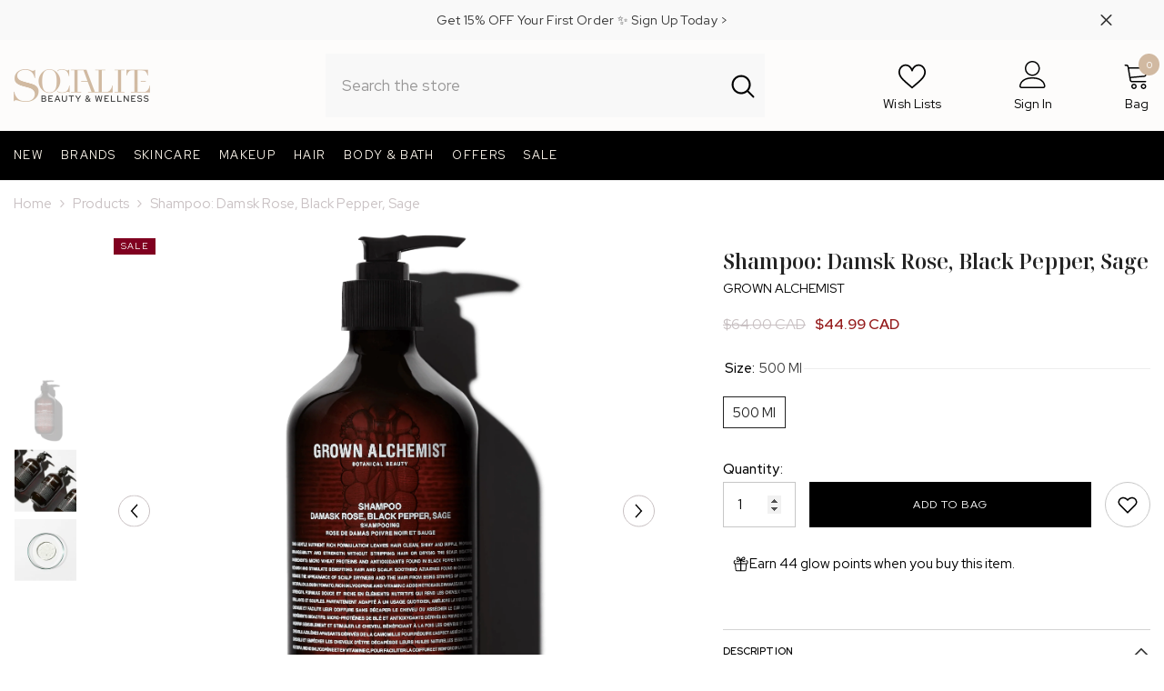

--- FILE ---
content_type: text/javascript
request_url: https://socialitebeauty.ca/cdn/shop/t/45/assets/variants.js?v=95639418443739895981737504438
body_size: 3644
content:
class VariantSelects extends HTMLElement{constructor(){super(),this.item=$(this).closest(".productView"),this.isFullWidth=this.item.is(".layout-4"),this.onVariantInit(),this.addEventListener("change",this.onVariantChange.bind(this))}onVariantInit(){this.updateOptions(),this.updateMasterId(),this.updateMedia(1500),this.renderProductAjaxInfo(),this.renderProductInfo(),this.currentVariant?this.updateAttribute(!1,!this.currentVariant.available):this.updateAttribute(!0),this.updateVariantStatuses()}onVariantChange(event){this.updateOptions(),this.updateMasterId(),this.updatePickupAvailability(),this.updateVariantStatuses(),this.currentVariant?(this.updateMedia(200),document.querySelector(".featured-product")||this.updateURL(),this.updateVariantInput(),this.renderProductAjaxInfo(),this.renderProductInfo(),this.updateProductInfo(),this.updateAttribute(!1,!this.currentVariant.available),this.updateStickyAddToCart(!1,!this.currentVariant.available),this.checkQuantityWhenVariantChange()):(this.updateAttribute(!0),this.updateStickyAddToCart(!0))}updateOptions(){this.options=Array.from(this.querySelectorAll("select"),select=>select.value)}decodeOptions(){this.options=this.options.map(option=>this.decodeOption(option))}decodeOption(option){return option?option.split("Special_Double_Quote").join('"').split("Special_Slash").join("/"):null}encodeOption(option){return option?option.split('"').join("Special_Double_Quote").split("/").join("Special_Slash"):null}updateMasterId(){this.decodeOptions(),this.currentVariant=this.getVariantData().find(variant=>!variant.options.map((option,index)=>this.options[index]===option).includes(!1))}updateMedia(time){if(!this.currentVariant||!this.currentVariant?.featured_media)return;const newMedia=document.querySelectorAll(`[data-media-id="${this.dataset.section}-${this.currentVariant.featured_media.id}"]`);if(!newMedia||(window.setTimeout(()=>{$(newMedia).trigger("click")},time),!this.isFullWidth||window.innerWidth<768))return;const mediaToReplace=document.querySelector('.productView-image[data-index="1"]'),imageToReplace=mediaToReplace.querySelector("img");if(!this.currentVariant)return;const image=this.currentVariant?.featured_image;image!=null&&(imageToReplace.setAttribute("src",image.src),imageToReplace.setAttribute("srcset",image.src),imageToReplace.setAttribute("alt",image.alt),mediaToReplace.getBoundingClientRect().top<window.scrollY&&this.scrollToBlock(mediaToReplace))}scrollToBlock(block){const headerHeight=document.querySelectorAll(".section-header-navigation")[0]?.getBoundingClientRect().height,announcementBarHeight=document.querySelectorAll(".announcement-bar")[0]?.getBoundingClientRect().height,positionTop=block.getBoundingClientRect().top-headerHeight-announcementBarHeight;window.scrollTo({top:positionTop,behavior:"smooth"})}updateURL(){this.currentVariant&&window.history.replaceState({},"",`${this.dataset.url}?variant=${this.currentVariant.id}`)}updateVariantInput(){document.querySelectorAll(`#product-form-${this.dataset.product}, #product-form-installment-${this.dataset.product}`).forEach(productForm=>{const input=productForm.querySelector('input[name="id"]');input.value=this.currentVariant.id,input.dispatchEvent(new Event("change",{bubbles:!0}))})}updatePickupAvailability(){const pickUpAvailability=document.querySelector("pickup-availability");pickUpAvailability&&(this.currentVariant?.available?pickUpAvailability.fetchAvailability(this.currentVariant.id):(pickUpAvailability.removeAttribute("available"),pickUpAvailability.innerHTML=""))}renderProductAjaxInfo(){fetch(`${this.dataset.url}?variant=${this.currentVariant.id}&section_id=${this.dataset.section}`).then(response=>response.text()).then(responseText=>{const id=`product-price-${this.dataset.product}`,html=new DOMParser().parseFromString(responseText,"text/html"),destination=document.getElementById(id),source=html.getElementById(id),property=`product-property-${this.dataset.product}`,destinationProperty=document.getElementById(property),sourceProperty=html.getElementById(property);if(source&&destination&&(destination.innerHTML=source.innerHTML),this.checkNeedToConvertCurrency()){let currencyCode=document.getElementById("currencies")?.querySelector(".active")?.getAttribute("data-currency");Currency.convertAll(window.shop_currency,currencyCode,"span.money","money_format")}destinationProperty?sourceProperty?(destinationProperty.innerHTML=sourceProperty.innerHTML,destinationProperty.style.display="table"):destinationProperty.style.display="none":sourceProperty&&document.querySelector(".productView-product").insertBefore(sourceProperty,document.querySelector(".productView-options")),document.getElementById(`product-price-${this.dataset.product}`)?.classList.remove("visibility-hidden")})}renderProductInfo(){this.item.find("[data-sku]").length>0&&this.item.find("[data-sku] .productView-info-value").text(this.currentVariant.sku);var inventory=this.currentVariant?.inventory_management;if(inventory!=null){var arrayInVarName=`product_inven_array_${this.dataset.product}`,inven_array=window[arrayInVarName];if(inven_array!=null){var inven_num=inven_array[this.currentVariant.id],inventoryQuantity=parseInt(inven_num);this.item.find('input[name="quantity"]').attr("data-inventory-quantity",inventoryQuantity),this.item.find("[data-inventory]").length>0&&(inventoryQuantity>0?this.item.find("[data-inventory]").data("stock-level")=="show"?this.item.find("[data-inventory] .productView-info-value").text(inventoryQuantity+" "+window.inventory_text.inStock):this.item.find("[data-inventory] .productView-info-value").text(window.inventory_text.inStock):this.item.find("[data-inventory] .productView-info-value").text(window.inventory_text.outOfStock)),hotStock(inventoryQuantity)}}this.item.find(".productView-stickyCart").length>0&&this.item.find(".productView-stickyCart").find(".select__select").val(this.currentVariant.id)}updateProductInfo(){fetch(`${this.dataset.url}?variant=${this.currentVariant.id}&section_id=${this.dataset.section}`).then(response=>response.text()).then(responseText=>{const description=`[data-product-description-${this.dataset.product}]`,html=new DOMParser().parseFromString(responseText,"text/html"),destinationDesc=document.querySelector(description),sourceDesc=html.querySelector(description);sourceDesc&&destinationDesc&&(destinationDesc.innerHTML=sourceDesc.innerHTML,destinationDesc.closest(".toggle-content--height")&&(destinationDesc.style.maxHeight=null))})}updateAttribute(unavailable=!0,disable=!0){const addButton=document.getElementById(`product-form-${this.dataset.product}`)?.querySelector('[name="add"]');var quantityInput=this.item.find('input[name="quantity"]'),notifyMe=this.item.find(".productView-notifyMe"),hotStock2=this.item.find(".productView-hotStock"),buttonAddtocart=this.item.find(".product-form__submit"),maxValue=parseInt(quantityInput.attr("data-inventory-quantity"));if(isNaN(maxValue)?maxValue=maxValue=parseInt(buttonAddtocart.attr("data-inventory-quantity")):maxValue=parseInt(quantityInput.attr("data-inventory-quantity")),unavailable){var text=window.variantStrings.unavailable;quantityInput.attr("disabled",!0),notifyMe.slideUp("slow"),addButton.setAttribute("disabled",!0),addButton.textContent=text,quantityInput.closest("quantity-input").addClass("disabled"),hotStock2.length>0&&hotStock2.addClass("is-hiden")}else if(disable){var text=window.variantStrings.soldOut,subTotal=0,price=this.currentVariant?.price;const stickyPrice=$("[data-sticky-add-to-cart] .money-subtotal .money"),stickyComparePrice=$("[data-sticky-add-to-cart] .money-compare-price .money");if(window.subtotal.show){subTotal=quantityInput.val()*price,subTotal=Shopify.formatMoney(subTotal,window.money_format),subTotal=extractContent(subTotal);const moneySpan=document.createElement("span");if(moneySpan.classList.add(window.currencyFormatted?"money":"money-subtotal"),moneySpan.innerText=subTotal,document.body.appendChild(moneySpan),this.checkNeedToConvertCurrency()){let currencyCode=document.getElementById("currencies")?.querySelector(".active")?.getAttribute("data-currency");Currency.convertAll(window.shop_currency,currencyCode,"span.money","money_format")}if(subTotal=moneySpan.innerText,$(moneySpan).remove(),window.subtotal.style=="1"){const pdView_subTotal=document.querySelector(".productView-subtotal .money")||document.querySelector(".productView-subtotal .money-subtotal");pdView_subTotal!=null&&(pdView_subTotal.textContent=subTotal)}else window.subtotal.style=="2"&&(text=window.subtotal.text.replace("[value]",subTotal))}else subTotal=Shopify.formatMoney(price,window.money_format),subTotal=extractContent(subTotal);quantityInput.attr("data-price",this.currentVariant?.price),quantityInput.attr("disabled",!0),addButton.setAttribute("disabled",!0),addButton.textContent=text,quantityInput.closest("quantity-input").addClass("disabled"),subTotal!=0&&stickyPrice.length&&stickyPrice.text(subTotal);const thisStickyPrice=$("[data-sticky-add-to-cart] .sticky-price"),thisComparePrice=$("[data-sticky-add-to-cart] .money-compare-price"),compare_at_price=this.currentVariant?.compare_at_price,current_at_price=this.currentVariant?.price;if(compare_at_price==current_at_price?(thisStickyPrice.removeClass("has-compare-price"),thisComparePrice.remove()):compare_at_price?(thisStickyPrice.addClass("has-compare-price"),thisComparePrice.length?thisComparePrice.attr("data-compare-price",compare_at_price):thisStickyPrice.prepend(`<s class="money-compare-price" data-compare-price="${compare_at_price}"><span class="money"></span></s>`)):(thisStickyPrice.removeClass("has-compare-price"),thisComparePrice.remove()),subTotal!=0&&stickyComparePrice.length&&window.subtotal.show){let comparePrice=$("[data-sticky-add-to-cart] .money-compare-price").data("compare-price");comparePrice=quantityInput.val()*comparePrice,comparePrice=Shopify.formatMoney(comparePrice,window.money_format),comparePrice=extractContent(comparePrice),stickyComparePrice.text(comparePrice)}notifyMe.length>0&&(notifyMe.find(".halo-notify-product-variant").val(this.currentVariant.title),notifyMe.find(".notifyMe-text").empty(),notifyMe.slideDown("slow"))}else{var text,subTotal=0,price=this.currentVariant?.price;const stickyPrice=$("[data-sticky-add-to-cart] .money-subtotal .money");if(window.subtotal.show){subTotal=quantityInput.val()*price,subTotal=Shopify.formatMoney(subTotal,window.money_format),subTotal=extractContent(subTotal);const moneySpan=document.createElement("span");if(moneySpan.classList.add(window.currencyFormatted?"money":"money-subtotal"),moneySpan.innerText=subTotal,document.body.appendChild(moneySpan),this.checkNeedToConvertCurrency()){let currencyCode=document.getElementById("currencies")?.querySelector(".active")?.getAttribute("data-currency");Currency.convertAll(window.shop_currency,currencyCode,"span.money","money_format")}if(subTotal=moneySpan.innerText,$(moneySpan).remove(),window.subtotal.style=="1"){const pdView_subTotal=document.querySelector(".productView-subtotal .money")||document.querySelector(".productView-subtotal .money-subtotal");pdView_subTotal!=null&&(pdView_subTotal.textContent=subTotal),this.currentVariant.available&&maxValue<=0&&this.currentVariant.inventory_management=="shopify"?text=window.variantStrings.preOrder:text=window.variantStrings.addToCart}else window.subtotal.style=="2"&&(text=window.subtotal.text.replace("[value]",subTotal))}else subTotal=Shopify.formatMoney(price,window.money_format),subTotal=extractContent(subTotal),this.currentVariant.available&&maxValue<=0&&this.currentVariant.inventory_management=="shopify"?text=window.variantStrings.preOrder:text=window.variantStrings.addToCart;quantityInput.attr("data-price",this.currentVariant?.price),quantityInput.attr("disabled",!1),addButton.removeAttribute("disabled"),addButton.textContent=text,quantityInput.closest("quantity-input").removeClass("disabled"),subTotal!=0&&stickyPrice.length&&stickyPrice.text(subTotal);const thisStickyPrice=$("[data-sticky-add-to-cart] .sticky-price"),thisComparePrice=$("[data-sticky-add-to-cart] .money-compare-price"),compare_at_price=this.currentVariant?.compare_at_price,current_at_price=this.currentVariant?.price;compare_at_price==current_at_price?(thisStickyPrice.removeClass("has-compare-price"),thisComparePrice.remove()):compare_at_price?(thisStickyPrice.addClass("has-compare-price"),thisComparePrice.length?thisComparePrice.attr("data-compare-price",compare_at_price):thisStickyPrice.prepend(`<s class="money-compare-price" data-compare-price="${compare_at_price}"><span class="money"></span></s>`)):(thisStickyPrice.removeClass("has-compare-price"),thisComparePrice.remove());const stickyComparePrice=$("[data-sticky-add-to-cart] .money-compare-price .money");if(subTotal!=0&&stickyComparePrice.length&&window.subtotal.show){let comparePrice=$("[data-sticky-add-to-cart] .money-compare-price").data("compare-price");comparePrice=quantityInput.val()*comparePrice,comparePrice=Shopify.formatMoney(comparePrice,window.money_format),comparePrice=extractContent(comparePrice),stickyComparePrice.text(comparePrice)}notifyMe.length>0&&notifyMe.slideUp("slow")}}updateStickyAddToCart(unavailable=!0,disable=!0){if(this.item.find(".productView-stickyCart").length>0){const sticky=this.item.find(".productView-stickyCart"),itemImage=sticky.find(".sticky-image"),option=sticky.find(".select__select"),input=document.getElementById(`product-form-sticky-${this.dataset.product}`)?.querySelector('input[name="id"]'),button=document.getElementById(`product-form-sticky-${this.dataset.product}`)?.querySelector('[name="add"]');var quantityInput=this.item.find('input[name="quantity"]'),maxValue=parseInt(quantityInput.attr("data-inventory-quantity"));if(unavailable){var text=window.variantStrings.unavailable;button.setAttribute("disabled",!0),button.textContent=text}else{if(!this.currentVariant)return;const image=this.currentVariant?.featured_image;if(image!=null&&itemImage.find("img").attr({src:image.src,srcset:image.src,alt:image.alt}),option.val(this.currentVariant.id),disable){var text=window.variantStrings.soldOut;button.setAttribute("disabled",!0),button.textContent=text}else this.currentVariant.available&&maxValue<=0&&this.currentVariant.inventory_management=="shopify"?text=window.variantStrings.preOrder:text=window.variantStrings.addToCart,button.removeAttribute("disabled"),button.textContent=text;input.value=this.currentVariant.id,input.dispatchEvent(new Event("change",{bubbles:!0}))}}}getVariantData(){return this.variantData=this.variantData||JSON.parse(this.querySelector('[type="application/json"]').textContent),this.variantData}checkNeedToConvertCurrency(){var currencyItem=$(".dropdown-item[data-currency]");if(currencyItem.length)return window.show_multiple_currencies&&Currency.currentCurrency!=shopCurrency||window.show_auto_currency}checkQuantityWhenVariantChange(){var quantityInput=this.closest(".productView-details").querySelector("input.quantity__input"),maxValue=parseInt(quantityInput?.dataset.inventoryQuantity),inputValue=parseInt(quantityInput?.value);let value=inputValue;inputValue>maxValue&&maxValue>0?value=maxValue:value=inputValue,(value<1||isNaN(value))&&(value=1),quantityInput&&(quantityInput.value=value),document.getElementById("product-add-to-cart").dataset.available=this.currentVariant.available&&maxValue<=0}updateVariantStatuses(){const selectedOptionOneVariants=this.variantData.filter(variant=>this.querySelector(":checked").value===variant.option1),inputWrappers=[...this.querySelectorAll(".product-form__input")],inputLength=inputWrappers.length;inputWrappers.forEach((option,index)=>{if(option.querySelector("[data-header-option]").innerText=option.querySelector(":checked").value,index===0&&inputLength>1)return;const optionInputs=[...option.querySelectorAll('input[type="radio"], option')],previousOptionSelected=inputLength>1?inputWrappers[index-1].querySelector(":checked").value:inputWrappers[index].querySelector(":checked").value,optionInputsValue=inputLength>1?selectedOptionOneVariants.filter(variant=>variant[`option${index}`]===previousOptionSelected).map(variantOption=>variantOption[`option${index+1}`]):this.variantData.map(variantOption=>variantOption[`option${index+1}`]),availableOptionInputsValue=inputLength>1?selectedOptionOneVariants.filter(variant=>variant.available&&variant[`option${index}`]===previousOptionSelected).map(variantOption=>variantOption[`option${index+1}`]):this.variantData.filter(variant=>variant.available).map(variantOption=>variantOption[`option${index+1}`]);this.setInputAvailability(optionInputs,optionInputsValue,availableOptionInputsValue)})}setInputAvailability(optionInputs,optionInputsValue,availableOptionInputsValue){optionInputs.forEach(input=>{availableOptionInputsValue.includes(input.getAttribute("value"))?(input.classList.remove("soldout"),input.innerText=input.getAttribute("value")):(input.classList.add("soldout"),optionInputsValue.includes(input.getAttribute("value"))?input.innerText=input.getAttribute("value")+" (Sold out)":input.innerText=window.variantStrings.unavailable_with_option.replace("[value]",input.getAttribute("value")))})}}customElements.define("variant-selects",VariantSelects);class VariantRadios extends VariantSelects{constructor(){super()}setInputAvailability(optionInputs,optionInputsValue,availableOptionInputsValue){optionInputs.forEach(input=>{if(availableOptionInputsValue.includes(input.getAttribute("value")))input.nextSibling.classList.remove("soldout","unavailable"),input.nextSibling.classList.add("available");else if(input.nextSibling.classList.remove("available","unavailable"),input.nextSibling.classList.add("soldout"),window.variantStrings.hide_variants_unavailable&&!optionInputsValue.includes(input.getAttribute("value"))){if(input.nextSibling.classList.add("unavailable"),!input.checked)return;let inputsValue;availableOptionInputsValue.length>0?inputsValue=availableOptionInputsValue:inputsValue=optionInputsValue,input.closest(".product-form__input").querySelector(`input[value="${inputsValue[0]}"]`).checked=!0,this.dispatchEvent(new Event("change"))}})}updateOptions(){const fieldsets=Array.from(this.querySelectorAll("fieldset"));this.options=fieldsets.map(fieldset=>Array.from(fieldset.querySelectorAll("input")).find(radio=>radio.checked).value)}}customElements.define("variant-radios",VariantRadios);class QuantityInput extends HTMLElement{constructor(){super(),this.input=this.querySelector("input"),this.changeEvent=new Event("change",{bubbles:!0}),this.input.addEventListener("change",this.onInputChange.bind(this)),this.querySelectorAll("button").forEach(button=>button.addEventListener("click",this.onButtonClick.bind(this))),this.checkHasMultipleVariants()||(this.initProductQuantity(),this.checkVariantInventory())}onInputChange(event){event.preventDefault();var inputValue=this.input.value,maxValue=parseInt(this.input.dataset.inventoryQuantity),currentId=document.getElementById(`product-form-${this.input.dataset.product}`)?.querySelector('[name="id"]')?.value,saleOutStock=document.getElementById("product-add-to-cart").dataset.available==="true"||!1;const addButton=document.getElementById(`product-form-${this.input.dataset.product}`)?.querySelector('[name="add"]');if(inputValue<1&&(inputValue=1,this.input.value=inputValue),inputValue>maxValue&&!saleOutStock&&maxValue>0){var arrayInVarName=`selling_array_${this.input.dataset.product}`,itemInArray=window[arrayInVarName],itemStatus=itemInArray[currentId];if(itemStatus=="deny"){inputValue=maxValue,this.input.value=inputValue;const message=getInputMessage(maxValue);showWarning(message,3e3)}}else inputValue>maxValue&&saleOutStock&&maxValue<=0&&(this.input.value=inputValue);if(window.subtotal.show){var text,price=this.input.dataset.price,subTotal=0,parser=new DOMParser;subTotal=inputValue*price,subTotal=Shopify.formatMoney(subTotal,window.money_format),subTotal=extractContent(subTotal);const moneySpan=document.createElement("span");if(moneySpan.classList.add(window.currencyFormatted?"money":"money-subtotal"),moneySpan.innerText=subTotal,document.body.appendChild(moneySpan),this.checkNeedToConvertCurrency()){let currencyCode=document.getElementById("currencies")?.querySelector(".active")?.getAttribute("data-currency");Currency.convertAll(window.shop_currency,currencyCode,"span.money","money_format")}if(subTotal=moneySpan.innerText,$(moneySpan).remove(),window.subtotal.style=="1"){const pdView_subTotal=document.querySelector(".productView-subtotal .money")||document.querySelector(".productView-subtotal .money-subtotal");pdView_subTotal.textContent=subTotal}else window.subtotal.style=="2"&&(text=window.subtotal.text.replace("[value]",subTotal),addButton.textContent=text);const stickyPrice=$("[data-sticky-add-to-cart] .money-subtotal .money"),stickyComparePrice=$("[data-sticky-add-to-cart] .money-compare-price .money");if(stickyPrice.length&&stickyPrice.text(subTotal),stickyComparePrice.length&&window.subtotal.show){let comparePrice=$("[data-sticky-add-to-cart] .money-compare-price").data("compare-price");comparePrice=inputValue*comparePrice,comparePrice=Shopify.formatMoney(comparePrice,window.money_format),comparePrice=extractContent(comparePrice),stickyComparePrice.text(comparePrice)}}if(this.classList.contains("quantity__group--2")||this.classList.contains("quantity__group--3")){const mainQty=document.querySelector(".quantity__group--1 .quantity__input");mainQty.value=inputValue;const mainQty2Exists=!!document.querySelector(".quantity__group--2 .quantity__input"),mainQty3Exists=!!document.querySelector(".quantity__group--3 .quantity__input");if(this.classList.contains("quantity__group--2")&&mainQty3Exists){const mainQty3=document.querySelector(".quantity__group--3 .quantity__input");mainQty3.value=inputValue}else if(this.classList.contains("quantity__group--3")&&mainQty2Exists){const mainQty2=document.querySelector(".quantity__group--2 .quantity__input");mainQty2.value=inputValue}}}onButtonClick(event){event.preventDefault();const previousValue=this.input.value;event.target.name==="plus"?this.input.stepUp():this.input.stepDown(),previousValue!==this.input.value&&this.input.dispatchEvent(this.changeEvent)}checkNeedToConvertCurrency(){return window.show_multiple_currencies&&Currency.currentCurrency!=shopCurrency||window.show_auto_currency}checkHasMultipleVariants(){const arrayInVarName=`product_inven_array_${this.querySelector("[data-product]").dataset.product}`;return this.inven_array=window[arrayInVarName],Object.keys(this.inven_array).length>1}initProductQuantity(){if(this.inven_array!=null){var inven_num=Object.values(this.inven_array),inventoryQuantity=parseInt(inven_num);this.querySelector('input[name="quantity"]').setAttribute("data-inventory-quantity",inventoryQuantity),this.querySelector('input[name="quantity"]').dataset.inventoryQuantity=inventoryQuantity}}checkVariantInventory(){const addBtn=document.getElementById("product-add-to-cart");this.input.disabled=addBtn.disabled,this.querySelector(".btn-quantity.minus").disabled=addBtn.disabled,this.querySelector(".btn-quantity.plus").disabled=addBtn.disabled}getVariantData(){return this.variantData=this.variantData||JSON.parse(document.querySelector('.product-option [type="application/json"]').textContent),this.variantData}}customElements.define("quantity-input",QuantityInput);function hotStock(inventoryQuantity){const hotStock2=document.querySelector(".productView").querySelector(".productView-hotStock");if(hotStock2){let hotStockText=hotStock2.querySelector(".hotStock-text"),maxStock=parseFloat(hotStock2.dataset.hotStock),textStock;if(inventoryQuantity>0&&inventoryQuantity<=maxStock?(hotStock2.matches(".style-2")?textStock=window.inventory_text.hotStock2.replace("[inventory]",inventoryQuantity):textStock=window.inventory_text.hotStock.replace("[inventory]",inventoryQuantity),hotStockText&&(hotStockText.innerHTML=textStock),hotStock2.classList.remove("is-hide")):hotStock2.classList.add("is-hide"),hotStock2.matches(".style-2")){const invenProgress=inventoryQuantity/maxStock*100,hotStockProgressItem=hotStock2.querySelector(".hotStock-progress-item");hotStockProgressItem&&(hotStockProgressItem.style.width=`${invenProgress}%`)}}}const hotStockNoOptions=document.querySelector(".productView .productView-hotStock[data-current-inventory]");if(hotStockNoOptions){const inventoryQuantity=parseFloat(hotStockNoOptions.dataset.currentInventory);hotStock(inventoryQuantity)}function showWarning(content,time=null){window.warningTimeout&&clearTimeout(window.warningTimeout);const warningPopupContent=document.getElementById("halo-warning-popup").querySelector("[data-halo-warning-content]");warningPopupContent.textContent=content,document.body.classList.add("has-warning"),time&&(window.warningTimeout=setTimeout(()=>{document.body.classList.remove("has-warning")},time))}function getInputMessage(maxValue){var message=window.cartStrings.addProductOutQuantity.replace("[maxQuantity]",maxValue);return message}
//# sourceMappingURL=/cdn/shop/t/45/assets/variants.js.map?v=95639418443739895981737504438
